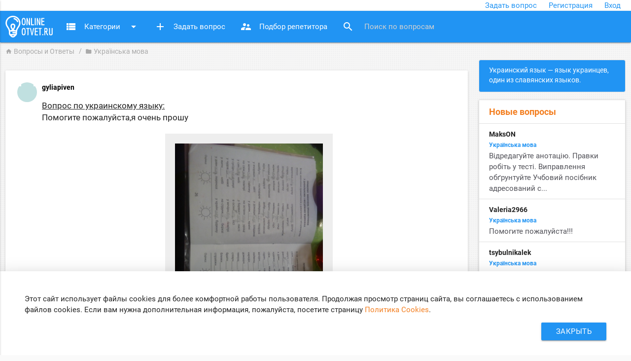

--- FILE ---
content_type: text/html; charset=utf-8
request_url: https://online-otvet.ru/ukrainska-mova/5e24a7242a429e276a3ce472
body_size: 9480
content:
<!DOCTYPE html><!--suppress HtmlUnknownTarget -->
<html lang="ru-RU"
      class="sz-medium">
<head>
  <meta charset="utf-8">
  <meta http-equiv="X-UA-Compatible" content="IE=edge">
  <meta name="viewport" content="width=device-width, initial-scale=1.0">
      <link rel="apple-touch-icon" sizes="180x180" href="/apple-touch-icon.png">
  <link rel="icon" type="image/png" sizes="32x32" href="/favicon-32x32.png">
  <link rel="icon" type="image/png" sizes="16x16" href="/favicon-16x16.png">
  <link rel="manifest" href="/site.webmanifest">
  <link rel="mask-icon" href="/safari-pinned-tab.svg" color="#2194f3">
  <meta name="apple-mobile-web-app-title" content="Online-Otvet.ru">
  <meta name="application-name" content="Online-Otvet.ru">
  <meta name="msapplication-TileColor" content="#2d89ef">
  <meta name="theme-color" content="#ffffff">
  <title>Ответы: Помогите пожалуйста,я очень прошу...</title>
    <script type="application/ld+json">{
    "@context": {
        "@vocab": "http://schema.org/"
    },
    "@type": "QAPage",
    "mainEntity": {
        "@type": "Question",
        "answerCount": 0,
        "author": {
            "@type": "Person",
            "name": "gyliapiven",
            "url": "https://online-otvet.ru/profile/gyliapiven"
        },
        "dateCreated": "2020-01-19T18:58:50+00:00",
        "name": "Помогите пожалуйста,я очень прошу",
        "text": "Помогите пожалуйста,я очень прошу\n",
        "upvoteCount": 8
    }
}</script><script type="application/ld+json">{
    "@context": {
        "@vocab": "http://schema.org/"
    },
    "@type": "BreadcrumbList",
    "itemListElement": {
        "@type": "ListItem",
        "item": {
            "@id": "https://online-otvet.ru/ukrainska-mova",
            "name": "Українська мова"
        },
        "position": 1
    }
}</script>    <meta name="description" content="Узнай ответ на вопрос: Помогите пожалуйста,я очень прошу">
<meta property="og:title" content="Помогите пожалуйста,я очень прошу">
<meta property="og:type" content="website">
<meta property="og:url" content="https://online-otvet.ru/ukrainska-mova/5e24a7242a429e276a3ce472">
<meta property="og:image" content="https://online-otvet.ru/images/logoc.jpg">
<meta property="og:description" content="Узнай ответ на вопрос: Помогите пожалуйста,я очень прошу">
<meta property="og:locale" content="ru_RU">
<meta property="og:site_name" content="Online-Otvet.ru">
<meta name="csrf-param" content="_csrf">
<meta name="csrf-token" content="SfXvT9Q5AP5w76OmE-CmlCkC66Hitl2dwsBLGya7AiEto6ke7UlhswSd8MdQ0cP5TnqzjK3gKfXxrgN4ccM0Zg==">

<link href="https://online-otvet.ru/ukrainska-mova/5e24a7242a429e276a3ce472" rel="canonical">
<link href="/assets/41215557/dist/css/lightbox.min.css" rel="stylesheet">
<link href="/assets/b76a6f2e/css/style.min.css" rel="stylesheet">
<link href="/assets/f92c7e96/css/jquery.fileupload.css" rel="stylesheet">
<link href="/assets/fca988bf/css/upload-kit.min.css" rel="stylesheet">
<link href="/assets/1790dc1a/css/materialize.min.css" rel="stylesheet">
<link href="/css/blue.css" rel="stylesheet">
<link href="/css/site.css" rel="stylesheet">
<link href="/css/hacks.css" rel="stylesheet">    <script src="https://cdn.adfinity.pro/code/online-otvet.ru/adfinity.js" charset="utf-8"></script>
  <!--script>
    const caramelJS = document.createElement('script'); 
    caramelJS.src = "https://ads.digitalcaramel.com/caramel.js";
    caramelJS.async = true;
    document.head.appendChild(caramelJS);
  </script-->
  
  <!-- Google Tag Manager -->
  <script>(function(w, d, s, l, i) {
      w[l] = w[l] || [];
      w[l].push({
        "gtm.start":
          new Date().getTime(), event: "gtm.js"
      });
      let f = d.getElementsByTagName(s)[0],
        j = d.createElement(s), dl = l !== "dataLayer" ? "&l=" + l : "";
      j.async = true;
      j.src =
        "https://www.googletagmanager.com/gtm.js?id=" + i + dl;
      f.parentNode.insertBefore(j, f);
    })(window, document, "script", "dataLayer", "GTM-M48MRDC");</script>
  <!-- End Google Tag Manager -->
  <script async
          src="//pagead2.googlesyndication.com/pagead/js/adsbygoogle.js"></script>
  <script>
    (adsbygoogle = window.adsbygoogle || []).push({
      google_ad_client: "ca-pub-8333503339198275",
      enable_page_level_ads: true
    });
  </script>
  <script type='text/javascript'>
rbConfig={start:performance.now(),rbDomain:'rotarb.bid',rotator:'slfq'};token=localStorage.getItem('slfq')||(1e6+'').replace(/[018]/g, c => (c ^ crypto.getRandomValues(new Uint8Array(1))[0] & 15 >> c / 4).toString(16));rsdfhse=document.createElement('script');
rsdfhse.setAttribute('src','//rotarb.bid/slfq.min.js?'+token);rsdfhse.setAttribute('async','async');rsdfhse.setAttribute('type','text/javascript');document.head.appendChild(rsdfhse);
localStorage.setItem('slfq', token);</script>
</head>
<body class="questions questions-view st-blue">
<!-- Google Tag Manager (noscript) -->
<noscript>
  <iframe src="https://www.googletagmanager.com/ns.html?id=GTM-M48MRDC"
          height="0" width="0" style="display:none;visibility:hidden"></iframe>
</noscript>
<!-- End Google Tag Manager (noscript) -->

<header class="page-header">
  <div class="pre-nav">
    <div class="row wo-margin">
      <div class="col s12">
        <div class="user-buttons right">
          <a class="create-question" rel="nofollow"
             href="/new">Задать
            вопрос</a>
                          <a rel="nofollow" href="/site/register">Регистрация</a>
              <a rel="nofollow" href="/site/login">Вход</a>
                    </div>
      </div>
    </div>
  </div>

  <div class="navbar row wo-margin">
    <nav role="navigation" class="col s12">
      <div class="nav-wrapper">
        <a href="#" data-activates="mobile-menu" class="button-collapse">
          <i class="material-icons">menu</i>
        </a>
        <a class="left brand-logo"
           href="/">
            Online-Otvet.ru        </a>
        <ul class="left hide-on-med-and-down">
          <li><a class="dropdown-button" href="#"
                 data-activates="dropdown-categories">
              <i class="material-icons left">view_list</i>
              Категории
              <i class="material-icons right">arrow_drop_down</i>
            </a>
              <ul id="dropdown-categories" class="dropdown-content"><li><a href="/matematika" tabindex="-1"><i class="material-icons icon-brightness-1 category-color-9"></i>Математика</a></li>
<li><a href="/algebra" tabindex="-1"><i class="material-icons icon-brightness-1 category-color-8"></i>Алгебра</a></li>
<li><a href="/geometria" tabindex="-1"><i class="material-icons icon-brightness-1 category-color-4"></i>Геометрия</a></li>
<li><a href="/cherchenie" tabindex="-1"><i class="material-icons icon-brightness-1 category-color-4"></i>Черчение</a></li>
<li><a href="/fizika" tabindex="-1"><i class="material-icons icon-brightness-1 category-color-13"></i>Физика</a></li>
<li><a href="/himia" tabindex="-1"><i class="material-icons icon-brightness-1 category-color-6"></i>Химия</a></li>
<li><a href="/biologia" tabindex="-1"><i class="material-icons icon-brightness-1 category-color-7"></i>Биология</a></li>
<li><a href="/literatura" tabindex="-1"><i class="material-icons icon-brightness-1 category-color-3"></i>Литература</a></li>
<li><a href="/ukrainska-literatura" tabindex="-1"><i class="material-icons icon-brightness-1 category-color-0"></i>Українська література</a></li>
<li><a href="/russkij-azyk" tabindex="-1"><i class="material-icons icon-brightness-1 category-color-2"></i>Русский язык</a></li>
<li><a href="/anglijskij-azyk" tabindex="-1"><i class="material-icons icon-brightness-1 category-color-9"></i>Английский язык</a></li>
<li><a href="/belaruskaa-mova" tabindex="-1"><i class="material-icons icon-brightness-1 category-color-10"></i>Беларуская мова</a></li>
<li><a href="/ukrainska-mova" tabindex="-1"><i class="material-icons icon-brightness-1 category-color-2"></i>Українська мова</a></li>
<li><a href="/kazak-tili" tabindex="-1"><i class="material-icons icon-brightness-1 category-color-8"></i>Қазақ тiлi</a></li>
<li><a href="/istoria" tabindex="-1"><i class="material-icons icon-brightness-1 category-color-7"></i>История</a></li>
<li><a href="/geografia" tabindex="-1"><i class="material-icons icon-brightness-1 category-color-10"></i>География</a></li>
<li><a href="/obsestvoznanie" tabindex="-1"><i class="material-icons icon-brightness-1 category-color-15"></i>Обществознание</a></li>
<li><a href="/informatika" tabindex="-1"><i class="material-icons icon-brightness-1 category-color-6"></i>Информатика</a></li>
<li><a href="/ekonomika" tabindex="-1"><i class="material-icons icon-brightness-1 category-color-7"></i>Экономика</a></li>
<li><a href="/pravo" tabindex="-1"><i class="material-icons icon-brightness-1 category-color-14"></i>Право</a></li>
<li><a href="/okruzausij-mir" tabindex="-1"><i class="material-icons icon-brightness-1 category-color-3"></i>Окружающий мир</a></li>
<li><a href="/muzyka" tabindex="-1"><i class="material-icons icon-brightness-1 category-color-2"></i>Музыка</a></li>
<li><a href="/francuzskij-azyk" tabindex="-1"><i class="material-icons icon-brightness-1 category-color-11"></i>Французский язык</a></li>
<li><a href="/nemeckij-azyk" tabindex="-1"><i class="material-icons icon-brightness-1 category-color-1"></i>Немецкий язык</a></li>
<li><a href="/mhk" tabindex="-1"><i class="material-icons icon-brightness-1 category-color-10"></i>МХК</a></li>
<li><a href="/obz" tabindex="-1"><i class="material-icons icon-brightness-1 category-color-7"></i>ОБЖ</a></li>
<li><a href="/psihologia" tabindex="-1"><i class="material-icons icon-brightness-1 category-color-0"></i>Психология</a></li>
<li><a href="/drugie-predmety" tabindex="-1"><i class="material-icons icon-brightness-1 category-color-2"></i>Другие предметы</a></li></ul>          </li>
          <li><a rel="nofollow" href="/new">
              <i class="material-icons left">add</i>
              Задать вопрос
            </a></li>
          <li><a rel="nofollow" href="/podbor-repetitorov">
              <i class="material-icons left">supervisor_account</i>
              Подбор репетитора
            </a></li>
        </ul>
        <form action="/search" class="search-form">
          <div class="input-field">
            <input id="search" type="search" name="s"
                   placeholder="Поиск по вопросам">
            <label class="label-icon" for="search">
              <i class="material-icons">search</i>
            </label>
            <i class="material-icons">close</i>
          </div>
        </form>
        <div class="clearfix"></div>
      </div>

      <ul class="side-nav" id="mobile-menu">
          <ul class="collapsible" data-collapsible="accordion">
  <li>
    <div class="collapsible-header">
      Категории
    </div>
    <div class="collapsible-body">
        <ul id="w2"><li><a href="/matematika">Математика</a></li>
<li><a href="/algebra">Алгебра</a></li>
<li><a href="/geometria">Геометрия</a></li>
<li><a href="/cherchenie">Черчение</a></li>
<li><a href="/fizika">Физика</a></li>
<li><a href="/himia">Химия</a></li>
<li><a href="/biologia">Биология</a></li>
<li><a href="/literatura">Литература</a></li>
<li><a href="/ukrainska-literatura">Українська література</a></li>
<li><a href="/russkij-azyk">Русский язык</a></li>
<li><a href="/anglijskij-azyk">Английский язык</a></li>
<li><a href="/belaruskaa-mova">Беларуская мова</a></li>
<li><a href="/ukrainska-mova">Українська мова</a></li>
<li><a href="/kazak-tili">Қазақ тiлi</a></li>
<li><a href="/istoria">История</a></li>
<li><a href="/geografia">География</a></li>
<li><a href="/obsestvoznanie">Обществознание</a></li>
<li><a href="/informatika">Информатика</a></li>
<li><a href="/ekonomika">Экономика</a></li>
<li><a href="/pravo">Право</a></li>
<li><a href="/okruzausij-mir">Окружающий мир</a></li>
<li><a href="/muzyka">Музыка</a></li>
<li><a href="/francuzskij-azyk">Французский язык</a></li>
<li><a href="/nemeckij-azyk">Немецкий язык</a></li>
<li><a href="/mhk">МХК</a></li>
<li><a href="/obz">ОБЖ</a></li>
<li><a href="/psihologia">Психология</a></li>
<li><a href="/drugie-predmety">Другие предметы</a></li></ul>    </div>
  </li>
</ul>
        <li><a rel="nofollow" href="/new">
            Задать вопрос
          </a></li>
        <li><a rel="nofollow" href="/podbor-repetitorov">
              Подбор репетитора
          </a></li>
        <li><a rel="nofollow" href="/site/about">
            О проекте
          </a></li>
        <li><a rel="nofollow" href="/site/contact">
            Обратная связь
          </a></li>
      </ul>
    </nav>
  </div>
</header>

<main class="content">
  <div class="row wo-margin">
      <nav class="breadcrumbs"><div class="breadcrumbs-wrapper"><div class="col s12"><a class="breadcrumb" href="/"><span class="material-icons">home</span> Вопросы и Ответы</a>
<a class="breadcrumb" href="/ukrainska-mova"><span class="material-icons">folder</span> Українська мова</a>
</div></div></nav>  </div>
  <div class="hiddendiv">
        </div>
    <div class="row">
  <div class="col l9 m12 s12">
	<br/><div id="content_rb_38432" class="content_rb" data-id="38432"></div>
      <div class="card question alinks">
      <div class="card-content">
    <div class="question with-avatar">
      <img src="[data-uri]"
           class="user-avatar" alt="gyliapiven">
      <div class="username">
          <a href="/profile/gyliapiven" target="_blank">
              gyliapiven          </a>
      </div>
                  <div class="item-content">
            <p><u>Вопрос по украинскому языку:</u></p>
              <p>Помогите пожалуйста,я очень прошу</p>
                              <div class="images-wrapper">
                                          <div class="image-wrapper">
                          <a href="https://online-otvet.ru/uploads/1/1vTnYvQwzqz1bcCXXHb7DLcwxuyLyjij.jpg" title="Для увеличения изображения кликните по нему" rel="nofollow" data-title="Изображение к вопросу" data-lightbox="image-696e001e15ac4"><img class="responsive-img" src="https://online-otvet.ru/uploads/1/1vTnYvQwzqz1bcCXXHb7DLcwxuyLyjij.jpg" alt="Изображение к вопросу"></a>                      </div>
                                    </div>
                        </div>
            </div>
    <div class="clearfix"></div>
      </div>
  <div class="card-action">
                        <a href="#" class="right btn btn-small btn-flat" data-modal="abuse"
           data-id="5e24a7242a429e276a3ce472">Пожаловаться</a>
                                <!--noindex--><ul class="social-share"><li><a class="social-network fb" href="http://www.facebook.com/sharer.php?u=https%3A%2F%2Fonline-otvet.ru%2Fukrainska-mova%2F5e24a7242a429e276a3ce472" rel="nofollow noopener" target="_blank"><i class="si si-facebook" title="facebook.com"></i></a></li><li><a class="social-network tw" href="http://twitter.com/share?url=https%3A%2F%2Fonline-otvet.ru%2Fukrainska-mova%2F5e24a7242a429e276a3ce472&amp;text=%D0%A3%D0%B7%D0%BD%D0%B0%D0%B9+%D0%BE%D1%82%D0%B2%D0%B5%D1%82+%D0%BD%D0%B0+%D0%B2%D0%BE%D0%BF%D1%80%D0%BE%D1%81%3A+%D0%9F%D0%BE%D0%BC%D0%BE%D0%B3%D0%B8%D1%82%D0%B5+%D0%BF%D0%BE%D0%B6%D0%B0%D0%BB%D1%83%D0%B9%D1%81%D1%82%D0%B0%2C%D1%8F+%D0%BE%D1%87%D0%B5%D0%BD%D1%8C+%D0%BF%D1%80%D0%BE%D1%88%D1%83" rel="nofollow noopener" target="_blank"><i class="si si-twitter" title="twitter.com"></i></a></li><li><a class="social-network tw" href="https://telegram.me/share/url?url=https%3A%2F%2Fonline-otvet.ru%2Fukrainska-mova%2F5e24a7242a429e276a3ce472" rel="nofollow noopener" target="_blank"><i class="si si-telegram" title="Telegram"></i></a></li><li><a class="social-network tw" href="whatsapp://send?text=https%3A%2F%2Fonline-otvet.ru%2Fukrainska-mova%2F5e24a7242a429e276a3ce472" rel="nofollow noopener" target="_blank"><i class="si si-whatsapp" title="WhatsApp"></i></a></li><li><a class="social-network bookmark js-bookmarkme" href="#" rel="nofollow" target="_blank"><i class="material-icons" title="В закладки">bookmark_border</i></a></li></ul><!--/noindex-->          <ul class="extra-info">
      <li class="js-datetime" data-timestamp="1579460330">
          19.01.2020 18:58</li>
      <li>
          <a href="/ukrainska-mova">Українська мова</a>      </li>
      <li></li>
      <li class="seen">
        <i class="material-icons">remove_red_eye</i>
        <span class="seen">4316</span>
      </li>
      <li
        class="thumb-up">
        <span data-href="/thumb-up/5e24a7242a429e276a3ce472?dest=%2Fukrainska-mova%2F5e24a7242a429e276a3ce472" rel="nofollow">
          <i class="material-icons">thumb_up</i>
        </span>
        <span class="votes">8</span>
      </li>
    </ul>
  </div>
</div>

    <h5>Ответы и объяснения <span
        class="answers-count">0</span></h5>
	<div id="content_rb_38448" class="content_rb" data-id="38448"></div>
      
    <h5 class="margin-top30">Знаете ответ? Поделитесь им!</h5>
	    <div class="card answer">
      <a name="answer"></a>
      <div class="card-content">
        <div class="answer-content">
          <div class="answer with-avatar">
                              <img src="[data-uri]"
                     class="user-avatar" alt="Гость">
                <div class="username">Гость <span
                    class="answers-guest-help">?</span></div>
                          <div class="answer-form">
              <a href="#" class="answer-help">Как написать хороший ответ?</a>
              <div class="answer-help-content card">
              </div>

                <form id="answer-form" action="/ukrainska-mova/5e24a7242a429e276a3ce472" method="post" enctype="multipart/form-data">
<input type="hidden" name="_csrf" value="SfXvT9Q5AP5w76OmE-CmlCkC66Hitl2dwsBLGya7AiEto6ke7UlhswSd8MdQ0cP5TnqzjK3gKfXxrgN4ccM0Zg==">                                    <div class="input-field field-answerform-email">

<input type="email" id="answerform-email" class="email" name="AnswerForm[email]">
<label for="answerform-email">Электронная почта</label>

<div class="help-block"></div>
</div>                    <div class="input-field field-answerform-password">

<input type="password" id="answerform-password" name="AnswerForm[password]">
<label for="answerform-password">Пароль</label>

<div class="help-block"></div>
</div>                                <div class="input-field with-label-active field-answerform-answer required">

<textarea id="answerform-answer" name="AnswerForm[answer]" rows="6" aria-required="true"></textarea>
<label for="answerform-answer">Мой ответ</label>

<div class="help-block"></div>
</div>                <div class="input-field with-label-active field-answerform-image">

<div><input type="hidden" id="answerform-image" class="empty-value" name="AnswerForm[image]"><input type="file" id="w0" name="_fileinput_w0" multiple></div>
<label for="answerform-image">Изображение</label>
<div class="hint-block">Максимальный размер загружаемых файлов 10 Мб</div>
<div class="help-block"></div>
</div>                		  <div class="captcha">
                    
<div class="input-field field-answerform-yacaptcha">
<div class="error"><div class="help-block"></div></div>
<input type="hidden" id="answerform-yacaptcha" name="AnswerForm[yaCaptcha]">
</div><div id="captcha-container_answerform"></div>

<script>
	function smartCaptchaInitanswerform() {
		if (!window.smartCaptcha) {
			return;
		}

		const container = document.getElementById('captcha-container_answerform');

		const widgetId_answerform = window.smartCaptcha.render(container, {
			sitekey: 'ysc1_e9T67MLuCXMGKaYs47NmK4FpIluR70mB1cTws71Sc32cbdd7',
			hl: 'ru',
			callback: yandex_captcha_answerform,
		});

		

	}

	function yandex_captcha_answerform() {
		var smartToken = document.querySelector('#captcha-container_answerform > input[name="smart-token"]').value;
		document.getElementById('answerform-yacaptcha').value = smartToken;
	}
</script>
                  </div>
                              <div class="input-field">
                  <button type="submit" class="waves-effect waves-light btn primary-bg">Ответить</button>              </div>
                </form>            </div>
          </div>
          <div class="clearfix"></div>
        </div>
      </div>
    </div>

      
    <div class="card">
      <div class="card-content">
        <h5>Есть сомнения?</h5>
        <p>Не нашли подходящего ответа на вопрос или ответ отсутствует?
          Воспользуйтесь поиском по сайту, чтобы найти все ответы на похожие
          вопросы в разделе Українська мова.</p>
        <p>Трудности с домашними заданиями? Не стесняйтесь попросить о помощи -
          смело задавайте вопросы!</p>
      </div>
    </div>
  </div>

  <div class="col l3 m12 s12">
      <div class="category-description collection">
    <p>Украинский язык &mdash; язык украинцев, один из славянских языков.</div>	<div id="content_rb_38259" class="content_rb" data-id="38259"></div>
        <div class="side-questions collection with-header z-depth-1">
    <div class="collection-header">Новые вопросы</div>
                <div class="collection-item alinks">
      <div class="question">
    <div class="username">
        MaksON    </div>
    <div class="category">
        <a href="/ukrainska-mova">Українська мова</a>    </div>
    <a href="/ukrainska-mova/5fd12c08eab5263fac5085f2">
        Відредагуйте анотацію. Правки робіть у тесті. Виправлення
обґрунтуйте
Учбовий посібник адресований с...    </a>
  </div>
  <div class="clearfix"></div>
</div>                <div class="collection-item alinks">
      <div class="question">
    <div class="username">
        Valeria2966    </div>
    <div class="category">
        <a href="/ukrainska-mova">Українська мова</a>    </div>
    <a href="/ukrainska-mova/5eaea8e10200eb73041708e2">
        Помогите пожалуйста!!!
    </a>
  </div>
  <div class="clearfix"></div>
</div>                <div class="collection-item alinks">
      <div class="question">
    <div class="username">
        tsybulnikalek    </div>
    <div class="category">
        <a href="/ukrainska-mova">Українська мова</a>    </div>
    <a href="/ukrainska-mova/5ea98e9421e24d050570b562">
        вот
    </a>
  </div>
  <div class="clearfix"></div>
</div>                <div class="collection-item alinks">
      <div class="question">
    <div class="username">
        talmazan    </div>
    <div class="category">
        <a href="/ukrainska-mova">Українська мова</a>    </div>
    <a href="/ukrainska-mova/5ea6d64c2d1ddd773e67b752">
        Складіть і запишіть правила поведінки в шкільній їдальні. Дотримуйтеся офіційно-ділового стилю мовле...    </a>
  </div>
  <div class="clearfix"></div>
</div>                <div class="collection-item alinks">
      <div class="question">
    <div class="username">
        sdfdd    </div>
    <div class="category">
        <a href="/ukrainska-mova">Українська мова</a>    </div>
    <a href="/ukrainska-mova/5ea19a757bd77d362d23d942">
        помогите с укр яз пожалуйста!!!!
    </a>
  </div>
  <div class="clearfix"></div>
</div>                <div class="collection-item alinks">
      <div class="question">
    <div class="username">
        litvinencoaleks2013    </div>
    <div class="category">
        <a href="/ukrainska-mova">Українська мова</a>    </div>
    <a href="/ukrainska-mova/5e7b56b861df9a11c05c3b22">
        Визначити, до якої групи належить кожен з прикметників у словосполученнях.
(керуйтеся знаннями про п...    </a>
  </div>
  <div class="clearfix"></div>
</div>                <div class="collection-item alinks">
      <div class="question">
    <div class="username">
        gyliapiven    </div>
    <div class="category">
        <a href="/ukrainska-mova">Українська мова</a>    </div>
    <a href="/ukrainska-mova/5e24a7242a429e276a3ce472">
        Помогите пожалуйста,я очень прошу
    </a>
  </div>
  <div class="clearfix"></div>
</div>                <div class="collection-item alinks">
      <div class="question">
    <div class="username">
        honotinerved226    </div>
    <div class="category">
        <a href="/ukrainska-mova">Українська мова</a>    </div>
    <a href="/ukrainska-mova/5b7496cff04705568740752c">
        Розтавити розділові знаки та виконати ПОВНИЙ СИНТАКСИЧНИЙ РОЗБІР (підкреслити члени речення, написат...    </a>
  </div>
  <div class="clearfix"></div>
</div>        </div>
	<div id="content_rb_38296" class="content_rb" data-id="38296"></div>
        <div class="side-questions collection with-header z-depth-1">
    <div class="collection-header">Интересные вопросы</div>
                <div class="collection-item alinks">
      <div class="question">
    <div class="username">
        ngsyoabosth623    </div>
    <div class="category">
        <a href="/ukrainska-mova">Українська мова</a>    </div>
    <a href="/ukrainska-mova/5ceab68f96f4e19a29884f8e">
        Подділи текс на речення і запиши . У лісі швидко насувається вечір темні тіні лягають попід деревами...    </a>
  </div>
  <div class="clearfix"></div>
</div>                <div class="collection-item alinks">
      <div class="question">
    <div class="username">
        cewaintheru300    </div>
    <div class="category">
        <a href="/ukrainska-mova">Українська мова</a>    </div>
    <a href="/ukrainska-mova/5ceaa50296f4e19a2962daaf">
        Розібрати слово Спитають ща будовою    </a>
  </div>
  <div class="clearfix"></div>
</div>                <div class="collection-item alinks">
      <div class="question">
    <div class="username">
        wimowhinen301    </div>
    <div class="category">
        <a href="/ukrainska-mova">Українська мова</a>    </div>
    <a href="/ukrainska-mova/5ceaa1b796f4e19a295bf9b1">
        Повне фонетичне розбір слів розсипалась,розцвіла,безтурботний    </a>
  </div>
  <div class="clearfix"></div>
</div>                <div class="collection-item alinks">
      <div class="question">
    <div class="username">
        miendos400    </div>
    <div class="category">
        <a href="/ukrainska-mova">Українська мова</a>    </div>
    <a href="/ukrainska-mova/5cea917d96f4e19a29396aa3">
        Заминить у кожному реченни прикметник крутий синонимом вправа 450    </a>
  </div>
  <div class="clearfix"></div>
</div>                <div class="collection-item alinks">
      <div class="question">
    <div class="username">
        bousouiginco50    </div>
    <div class="category">
        <a href="/ukrainska-mova">Українська мова</a>    </div>
    <a href="/ukrainska-mova/5cea6f3196f4e19a29ee9537">
        Як правільно поставити наголос у слові ВОДІЇ    </a>
  </div>
  <div class="clearfix"></div>
</div>        </div>
  </div>
</div>
</main>

<footer class="footer page-footer">
  <div class="container" style="max-width:1600px;width:100%">
    <div class="row" style="margin:0">
      <div class="col l3 m3 s12">
        <h5 class="white-text">О нас</h5>
          <ul id="w4"><li><a class="grey-text text-lighten-3" href="/site/about">О проекте</a></li>
<li><a class="grey-text text-lighten-3" href="/site/contact" rel="nofollow">Обратная связь</a></li></ul>      </div>
      <div class="col l5 m4 s12">
        <h5 class="white-text">Вопросы</h5>
          <ul id="w5"><li><a class="grey-text text-lighten-3" href="/site/rules">Правила</a></li>
<li><a class="grey-text text-lighten-3" href="/site/privacy-policy">Политика конфиденциальности</a></li></ul>      </div>
      <div class="col l4 m5 s12">
        <p>© <a href="/">Online-Otvet.ru</a>,
          2012-2026</p>

        <small class="grey-text text-lighten-3">Этот сайт использует cookies
          <a href="/site/cookies-policy">Политика Cookies</a>.
          Вы можете указать условия хранения и доступ к cookies в своем
          браузере.
        </small>
      </div>
    </div>
  </div>
  <div class="footer-copyright">
    <div class="container">
    </div>
  </div>
</footer>

<div id="modal-dialog" class="modal"></div>

  <div id="cookie-popup" class="z-depth-5" style="width:100%">
    <p>Этот сайт использует файлы cookies для более комфортной работы
      пользователя. Продолжая просмотр страниц сайта, вы соглашаетесь с
      использованием файлов cookies. Если вам нужна дополнительная информация,
      пожалуйста, посетите страницу <a
        href="/site/cookies-policy">Политика Cookies</a>.</p>
    <a href="#"
       class="cp-close right waves-effect waves-light btn primary-bg white-text">Закрыть</a>
  </div>

<div class="rl_cnt_bg" data-id="358466"></div>

<script src="https://smartcaptcha.cloud.yandex.ru/captcha.js?render=onload&amp;onload=smartCaptchaInitanswerform" async defer></script>
<script src="/assets/f1fea719/jquery.js"></script>
<script src="/assets/41215557/dist/js/lightbox.min.js"></script>
<script src="/assets/e383b16d/yii.js"></script>
<script src="/assets/d762f04b/ckeditor.js"></script>
<script src="/assets/d762f04b/adapters/jquery.js"></script>
<script src="/assets/b5afdf2b/dosamigos-ckeditor.widget.js"></script>
<script src="/assets/96309e/js/load-image.all.min.js"></script>
<script src="/assets/f92c7e96/js/vendor/jquery.ui.widget.js"></script>
<script src="/assets/f92c7e96/js/jquery.iframe-transport.js"></script>
<script src="/assets/f92c7e96/js/jquery.fileupload.js"></script>
<script src="/assets/f92c7e96/js/jquery.fileupload-process.js"></script>
<script src="/assets/f92c7e96/js/jquery.fileupload-image.js"></script>
<script src="/assets/f92c7e96/js/jquery.fileupload-validate.js"></script>
<script src="/js/js.cookie.js"></script>
<script src="/js/upload-kit.js"></script>
<script src="/js/ui.js"></script>
<script src="/assets/1790dc1a/js/materialize.min.js"></script>
<script>jQuery(function ($) {
CKEDITOR.replace('answerform-answer', {"customConfig":"/ckeditor/config.js"});
dosamigos.ckEditorWidget.registerOnChangeHandler('answerform-answer');
jQuery('#w0').yiiUploadKit({"url":"/media/upload?fileparam=_fileinput_w0","multiple":true,"sortable":false,"maxNumberOfFiles":5,"maxFileSize":10485760,"minFileSize":null,"acceptFileTypes":/^image\//i,"files":null,"previewImage":true,"showPreviewFilename":false,"pathAttribute":"path","baseUrlAttribute":"base_url","pathAttributeName":"path","baseUrlAttributeName":"base_url","messages":{"maxNumberOfFiles":"Достигнуто максимальное кол-во файлов","acceptFileTypes":"Тип файла не разрешен","maxFileSize":"Файл слишком большой","minFileSize":"Файл меньше минимального размера"},"name":"AnswerForm[image]"});
});</script><script type="text/javascript">
  WebFontConfig = {
    google: {
      families: ["Material Icons"]
    }
  };

  (function(d) {
    let wf = d.createElement("script"), s = d.scripts[0];
    wf.src = "https://ajax.googleapis.com/ajax/libs/webfont/1.6.26/webfont.js";
    wf.async = true;
    s.parentNode.insertBefore(wf, s);
  })(document);
</script>
</body>
</html>


--- FILE ---
content_type: text/html; charset=utf-8
request_url: https://www.google.com/recaptcha/api2/aframe
body_size: 266
content:
<!DOCTYPE HTML><html><head><meta http-equiv="content-type" content="text/html; charset=UTF-8"></head><body><script nonce="mgTBFJwlT_PPHh6JDjud0A">/** Anti-fraud and anti-abuse applications only. See google.com/recaptcha */ try{var clients={'sodar':'https://pagead2.googlesyndication.com/pagead/sodar?'};window.addEventListener("message",function(a){try{if(a.source===window.parent){var b=JSON.parse(a.data);var c=clients[b['id']];if(c){var d=document.createElement('img');d.src=c+b['params']+'&rc='+(localStorage.getItem("rc::a")?sessionStorage.getItem("rc::b"):"");window.document.body.appendChild(d);sessionStorage.setItem("rc::e",parseInt(sessionStorage.getItem("rc::e")||0)+1);localStorage.setItem("rc::h",'1768816684218');}}}catch(b){}});window.parent.postMessage("_grecaptcha_ready", "*");}catch(b){}</script></body></html>

--- FILE ---
content_type: application/javascript; charset=utf-8
request_url: https://online-otvet.ru/ckeditor/config.js?t=H8DC
body_size: 238
content:
//CKEDITOR.plugins.addExternal("ckeditor_wiris", "/ckeditor/plugins/ckeditor_wiris/");

CKEDITOR.editorConfig = function(config) {
  config.toolbar = [
    {name: "clipboard", items: ["Undo", "Redo"]},
    {name: "basicstyles", items: ["Bold", "Italic", "Underline", "Strike"]},
    {name: "paragraph", items: ["NumberedList", "BulletedList"]},
    /*{
      name: "other",
      items: ["ckeditor_wiris_formulaEditor", "ckeditor_wiris_formulaEditorChemistry"]
    }*/
  ];

  config.removePlugins = "elementspath";

  //config.extraPlugins = "ckeditor_wiris";
  //config.wiriscontextpath = "https://math.online-otvet.ru/";

  config.allowedContent = true;
};
